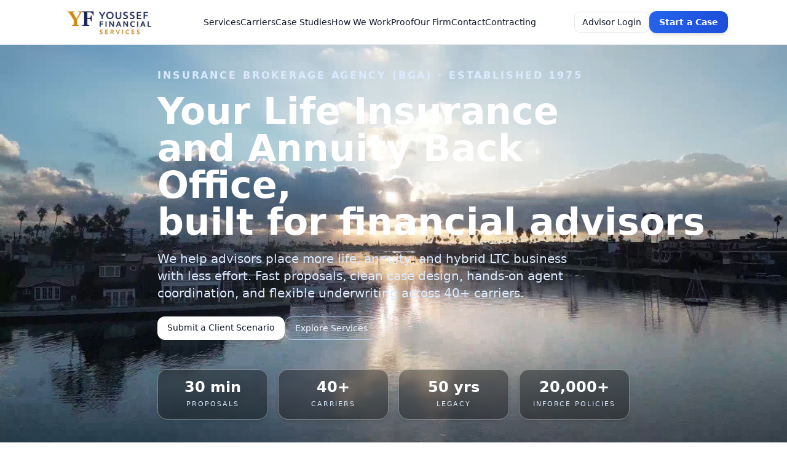

--- FILE ---
content_type: text/html
request_url: https://www.yousseffinancialservices.com/
body_size: 6015
content:
<!DOCTYPE html>
<html lang="en">
<head>
  <meta charset="UTF-8" />
  <meta name="viewport" content="width=device-width, initial-scale=1.0" />
  <title>Youssef Financial Services – Insurance Brokerage Agency (BGA)</title>

  <!-- Tailwind CDN -->
  <script src="https://cdn.tailwindcss.com"></script>

  <style>
    html {
      scroll-behavior: smooth;
    }

    /* Carrier logo marquee */
    .logo-marquee {
      animation: marquee 40s linear infinite;
    }
    @keyframes marquee {
      0% { transform: translateX(0); }
      100% { transform: translateX(-50%); }
    }
  </style>
</head>

<body class="min-h-screen bg-white text-slate-900">

  <!-- Floating mobile button -->
  <a href="#contact"
     class="fixed z-50 right-4 bottom-4 md:right-6 md:bottom-6 rounded-full bg-gradient-to-r from-blue-600 to-blue-700 px-4 py-2 text-sm font-semibold text-white shadow-lg hover:from-blue-700 hover:to-blue-800 md:hidden">
    Start a Case
  </a>

  <!-- Sticky header -->
  <header class="border-b sticky top-0 z-50 bg-white/90 backdrop-blur">
    <div class="max-w-6xl mx-auto px-4 sm:px-6 lg:px-8">
      <div class="flex items-center justify-between py-3">
        <!-- Logo -->
        <div class="flex items-center gap-3">
          <img
            src="assets/YFS Logo Revised Horizontal.png"
            alt="Youssef Financial Services Logo"
            class="h-12 w-auto" />
        </div>

        <!-- Navigation -->
        <nav class="hidden md:flex items-center gap-6 text-sm">
          <a href="#services" class="hover:text-slate-700">Services</a>
          <a href="#carriers" class="hover:text-slate-700">Carriers</a>
          <a href="#case-studies" class="hover:text-slate-700">Case Studies</a>
          <a href="#process" class="hover:text-slate-700">How We Work</a>
          <a href="#proof" class="hover:text-slate-700">Proof</a>
          <a href="#our-firm" class="hover:text-slate-700">Our Firm</a>
          <a href="#contact" class="hover:text-slate-700">Contact</a>
          <a href="#contracting" class="hover:text-slate-700">Contracting</a>
        </nav>

        <!-- CTA -->
        <div class="flex items-center gap-3">
          <a href="https://www.simplicityagentcenter.com/" target="_blank"
             class="hidden sm:inline-block border px-3 py-1.5 text-sm hover:bg-slate-50 rounded-lg">
            Advisor Login
          </a>
          <a href="#contact"
             class="rounded-xl bg-gradient-to-r from-blue-600 to-blue-700 px-4 py-2 text-sm font-semibold text-white shadow-md hover:from-blue-700 hover:to-blue-800">
            Start a Case
          </a>
        </div>
      </div>
    </div>
  </header>

  <!-- HERO SECTION -->
  <section class="relative w-full text-white">
    <div class="relative w-full h-[90vh] overflow-hidden flex items-center">

      <!-- Video -->
      <video autoplay muted loop playsinline class="absolute top-0 left-0 w-full h-full object-cover">
        <source src="assets/Videos/hero-video.mp4" type="video/mp4" />
      </video>

      <!-- Overlay -->
      <div class="absolute inset-0 bg-black/30"></div>

      <!-- Hero Content -->
      <div class="relative z-10 max-w-6xl mx-auto px-4 sm:px-6 lg:px-8 py-16 sm:py-20 lg:py-24">

        <!-- Top line (ENLARGED) -->
        <p class="text-sm sm:text-base font-semibold tracking-[0.18em] text-blue-100 mb-4">
          INSURANCE BROKERAGE AGENCY (BGA) · ESTABLISHED 1975
        </p>

        <!-- Main Headline (ENLARGED) -->
        <h1 class="text-4xl sm:text-5xl lg:text-6xl font-semibold leading-tight max-w-3xl">
  Your Life Insurance and Annuity Back Office,
  <span class="whitespace-nowrap">built for financial advisors</span>
</h1>

        <!-- Subtext (ENLARGED) -->
        <p class="mt-4 max-w-2xl text-lg sm:text-xl text-blue-100">
          We help advisors place more life, annuity, and hybrid LTC business with
          less effort. Fast proposals, clean case design, hands-on agent coordination,
          and flexible underwriting across 40+ carriers.
        </p>

        <!-- Buttons -->
        <div class="mt-6 flex flex-wrap gap-3">
          <a href="#contact"
             class="rounded-xl bg-white px-4 py-2 text-sm font-medium text-slate-900 shadow hover:bg-slate-50">
            Submit a Client Scenario
          </a>
          <a href="#services"
             class="rounded-xl border border-blue-200/70 px-4 py-2 text-sm font-medium text-blue-50 hover:bg-blue-500/10">
            Explore Services
          </a>
        </div>

        <!-- Stats -->
        <div class="mt-12 max-w-3xl mx-auto grid grid-cols-2 sm:grid-cols-4 gap-4">
  <!-- 30 min -->
  <div class="rounded-2xl border border-white/35 bg-black/35 backdrop-blur-sm p-4 text-center shadow-md">
    <div class="text-2xl font-semibold leading-none">30 min</div>
    <div class="mt-2 text-[11px] uppercase tracking-[0.18em] text-blue-100">
      Proposals
    </div>
  </div>

  <!-- 40+ carriers -->
  <div class="rounded-2xl border border-white/35 bg-black/35 backdrop-blur-sm p-4 text-center shadow-md">
    <div class="text-2xl font-semibold leading-none">40+</div>
    <div class="mt-2 text-[11px] uppercase tracking-[0.18em] text-blue-100">
      Carriers
    </div>
  </div>

  <!-- 50 years -->
  <div class="rounded-2xl border border-white/35 bg-black/35 backdrop-blur-sm p-4 text-center shadow-md">
    <div class="text-2xl font-semibold leading-none">50 yrs</div>
    <div class="mt-2 text-[11px] uppercase tracking-[0.18em] text-blue-100">
      Legacy
    </div>
  </div>

  <!-- 20,000+ policies -->
  <div class="rounded-2xl border border-white/35 bg-black/35 backdrop-blur-sm p-4 text-center shadow-md">
    <div class="text-2xl font-semibold leading-none">20,000+</div>
    <div class="mt-2 text-[11px] uppercase tracking-[0.18em] text-blue-100">
      Inforce Policies
    </div>
  </div>
</div>


      </div>
    </div>
  </section>

  <!-- SERVICES SECTION -->
  <section id="services" class="py-16 bg-slate-50">
    <div class="max-w-6xl mx-auto px-4 sm:px-6 lg:px-8">
      <h2 class="text-2xl sm:text-3xl font-semibold text-center text-slate-900">
        Services that free your team
      </h2>
      <p class="mt-3 text-center text-sm text-slate-600 max-w-2xl mx-auto">
        We handle the heavy lifting so you can focus on planning, relationships, and growth.
      </p>

      <div class="mt-10 grid gap-4 sm:grid-cols-2 lg:grid-cols-4">

        <!-- 8 service boxes -->
        <div class="rounded-2xl bg-white p-5 shadow-sm border border-slate-100">
          <h3 class="font-semibold text-slate-900 mb-1">Training</h3>
          <p class="text-xs text-slate-600">Support for advisors on products, strategies, and underwriting.</p>
        </div>

        <div class="rounded-2xl bg-white p-5 shadow-sm border border-slate-100">
          <h3 class="font-semibold text-slate-900 mb-1">Advanced Case Design</h3>
          <p class="text-xs text-slate-600">Custom IUL, term, annuity, and hybrid LTC designs for every scenario.</p>
        </div>

        <div class="rounded-2xl bg-white p-5 shadow-sm border border-slate-100">
          <h3 class="font-semibold text-slate-900 mb-1">Quoting</h3>
          <p class="text-xs text-slate-600">Fast product comparisons with clear, client-ready summaries.</p>
        </div>

        <div class="rounded-2xl bg-white p-5 shadow-sm border border-slate-100">
          <h3 class="font-semibold text-slate-900 mb-1">Case Management</h3>
          <p class="text-xs text-slate-600">Full coordination from application to issue to keep everything moving.</p>
        </div>

        <div class="rounded-2xl bg-white p-5 shadow-sm border border-slate-100">
          <h3 class="font-semibold text-slate-900 mb-1">Underwriting Support</h3>
          <p class="text-xs text-slate-600">Field underwriting, carrier negotiation, and guidance on requirements.</p>
        </div>

        <div class="rounded-2xl bg-white p-5 shadow-sm border border-slate-100">
          <h3 class="font-semibold text-slate-900 mb-1">Carrier Positioning / Strategy</h3>
          <p class="text-xs text-slate-600">Match client goals with the right niches and product strengths.</p>
        </div>

        <div class="rounded-2xl bg-white p-5 shadow-sm border border-slate-100">
          <h3 class="font-semibold text-slate-900 mb-1">Illustration &amp; Product Comparison</h3>
          <p class="text-xs text-slate-600">Clean illustrations and transparent comparison grids.</p>
        </div>

        <div class="rounded-2xl bg-white p-5 shadow-sm border border-slate-100">
          <h3 class="font-semibold text-slate-900 mb-1">Inforce Review &amp; Analysis</h3>
          <p class="text-xs text-slate-600">Policy audits, performance reviews, and recommendations for improvement.</p>
        </div>

      </div>
    </div>
  </section>

  <!-- DARK SECTION WITH FIXED CARDS & WHITE LOGO STRIP -->
  <section id="process" class="py-16 bg-slate-900 text-slate-50">
    <div class="max-w-6xl mx-auto px-4 sm:px-6 lg:px-8">
      <h2 class="text-2xl sm:text-3xl font-semibold text-center">
        Your Command for Success
      </h2>
      <p class="mt-3 text-center text-sm text-slate-200 max-w-3xl mx-auto">
        Everything your advisory practice needs to run insurance efficiently —
        centralized, organized, and purpose-built to keep your team moving.
      </p>

      <!-- CARD GRID -->
      <div class="mt-10 grid gap-4 sm:grid-cols-2 lg:grid-cols-4">

        <div class="rounded-2xl border border-slate-700 bg-slate-800/80 p-5">
          <h3 class="font-semibold text-slate-50 mb-1">Centralized Case Oversight</h3>
          <p class="text-xs text-slate-200">Know exactly where every case stands.</p>
        </div>

        <div class="rounded-2xl border border-slate-700 bg-slate-800/80 p-5">
          <h3 class="font-semibold text-slate-50 mb-1">Faster Turnaround</h3>
          <p class="text-xs text-slate-200">Most proposals prepared within 30 minutes.</p>
        </div>

        <div class="rounded-2xl border border-slate-700 bg-slate-800/80 p-5">
          <h3 class="font-semibold text-slate-50 mb-1">Built for Growth</h3>
          <p class="text-xs text-slate-200">Build capacity without adding staff.</p>
        </div>

        <div class="rounded-2xl border border-slate-700 bg-slate-800/80 p-5">
          <h3 class="font-semibold text-slate-50 mb-1">Advisor Login Access</h3>
          <p class="text-xs text-slate-200 mb-2">Direct access to forms and tracking.</p>
          <a href="https://www.simplicityagentcenter.com/" target="_blank"
             class="text-xs font-semibold text-blue-300 hover:underline">Open Advisor Login</a>
        </div>

      </div>
    </div>

    <!-- CARRIER LOGO STRIP (WHITE BACKGROUND) -->
    <div id="carriers" class="mt-16 max-w-6xl mx-auto px-4 sm:px-6 lg:px-8">
      <h3 class="text-xl font-semibold text-slate-50">Carrier access you expect</h3>
      <p class="mt-2 text-sm text-slate-200 max-w-2xl">
        A deep bench across life, annuity, and LTC — matching product niches to client goals.
      </p>

      <!-- White strip -->
      <div class="mt-6 overflow-hidden border border-slate-300 rounded-2xl bg-white py-4">
        <div class="logo-marquee flex items-center gap-10 px-6">

          <img src="assets/Allianz.png" class="h-8" />
          <img src="assets/AIG.png" class="h-8" />
          <img src="assets/NA.png" class="h-8" />
          <img src="assets/Prudential.png" class="h-8" />
          <img src="assets/Lincoln-1.png" class="h-8" />
          <img src="assets/John-Handcock.png" class="h-8" />
          <img src="assets/Banner-Life.png" class="h-8" />
          <img src="assets/Min-Life.png" class="h-8" />
          <img src="assets/Mutual-Of-Omaha.png" class="h-8" />
          <img src="assets/Protective.png" class="h-8" />
          <img src="assets/Athene-1.png" class="h-8" />
          <img src="assets/American.png" class="h-8" />
          <img src="assets/Principal.png" class="h-8" />
          <img src="assets/Symetra.png" class="h-8" />
          <img src="assets/Trans-America.png" class="h-8" />
          <img src="assets/sagicor.png" class="h-8" />
          <img src="assets/Sentinal-Security-Life.png" class="h-8" />

          <!-- duplicate row -->
          <img src="assets/Allianz.png" class="h-8" />
          <img src="assets/AIG.png" class="h-8" />
          <img src="assets/NA.png" class="h-8" />
          <img src="assets/Prudential.png" class="h-8" />
          <img src="assets/Lincoln-1.png" class="h-8" />
          <img src="assets/John-Handcock.png" class="h-8" />
          <img src="assets/Banner-Life.png" class="h-8" />
          <img src="assets/Min-Life.png" class="h-8" />
          <img src="assets/Mutual-Of-Omaha.png" class="h-8" />
          <img src="assets/Protective.png" class="h-8" />
          <img src="assets/Athene-1.png" class="h-8" />
          <img src="assets/American.png" class="h-8" />
          <img src="assets/Principal.png" class="h-8" />
          <img src="assets/Symetra.png" class="h-8" />
          <img src="assets/Trans-America.png" class="h-8" />
          <img src="assets/sagicor.png" class="h-8" />
          <img src="assets/Sentinal-Security-Life.png" class="h-8" />

        </div>
      </div>

      <p class="mt-3 text-xs text-slate-400">
        Logos for illustration only. Full list available on request.
      </p>
    </div>
  </section>

  <!-- CASE STUDIES -->
<section id="case-studies" class="py-16 bg-white">
  <div class="max-w-6xl mx-auto px-4 sm:px-6 lg:px-8">
    
    <h2 class="text-2xl sm:text-3xl font-semibold">Case Studies</h2>
    <p class="mt-2 text-sm text-slate-600 max-w-3xl">
      Real advisor wins.
    </p>

    <!-- 2-COLUMN GRID -->
    <div class="mt-8 grid grid-cols-1 sm:grid-cols-2 gap-5">

      <!-- Case Study 1 -->
      <article class="rounded-2xl bg-white border border-slate-100 p-5 shadow-sm">
        <p class="text-xs font-medium text-slate-500">Hybrid Life/LTC · CareMatters</p>
        <h3 class="mt-1 font-semibold text-slate-900">
          Asset-based LTC using Nationwide CareMatters
        </h3>
        <p class="mt-2 text-xs text-slate-600">
          Increased LTC benefit 28% vs prior plan.
        </p>
      </article>

      <!-- Case Study 2 -->
      <article class="rounded-2xl bg-white border border-slate-100 p-5 shadow-sm">
        <p class="text-xs font-medium text-slate-500">Term · Business Owners</p>
        <h3 class="mt-1 font-semibold text-slate-900">Buy-sell with layered terms</h3>
        <p class="mt-2 text-xs text-slate-600">
          Saved 18% vs single carrier approach.
        </p>
      </article>

      <!-- Case Study 3 -->
      <article class="rounded-2xl bg-white border border-slate-100 p-5 shadow-sm">
        <p class="text-xs font-medium text-slate-500">MYGA · Retiree Income</p>
        <h3 class="mt-1 font-semibold text-slate-900">Ladder for liquidity + yield</h3>
        <p class="mt-2 text-xs text-slate-600">
          Improved blended yield by 42 bps.
        </p>
      </article>

      <!-- Case Study 4 (Guaranteed DB + ROP) -->
      <article class="rounded-2xl bg-white border border-slate-100 p-5 shadow-sm">
        <p class="text-xs font-medium text-slate-500">Permanent Life · Guaranteed DB + ROP</p>
        <h3 class="mt-1 font-semibold text-slate-900">
          Guaranteed death benefit with Return of Premium option
        </h3>
        <p class="mt-2 text-xs text-slate-600">
          Repositioned existing term coverage into a guaranteed UL with a return-of-premium window,
          preserving lifetime protection while creating an exit strategy.
        </p>
      </article>

      <!-- Case Study 5 (Term w/ Living Benefits) -->
      <article class="rounded-2xl bg-white border border-slate-100 p-5 shadow-sm">
        <p class="text-xs font-medium text-slate-500">Term · Living Benefits Riders</p>
        <h3 class="mt-1 font-semibold text-slate-900">
          Term insurance with living benefits for critical &amp; chronic illness
        </h3>
        <p class="mt-2 text-xs text-slate-600">
          Replaced a standard term quote with a living benefits design, adding critical and chronic
          illness riders with only a small premium increase.
        </p>
      </article>

      <!-- Case Study 6 (Guaranteed Income FIA) -->
      <article class="rounded-2xl bg-white border border-slate-100 p-5 shadow-sm">
        <p class="text-xs font-medium text-slate-500">Index Annuity · Retirement Income</p>
        <h3 class="mt-1 font-semibold text-slate-900">
          Guaranteed income strategy using fixed index annuities
        </h3>
        <p class="mt-2 text-xs text-slate-600">
          Built a guaranteed income plan using FIAs with income riders to meet a targeted retirement
          paycheck at age 65, while protecting principal from market loss.
        </p>
      </article>

    </div>
  </div>
</section>


  <!-- OUR FIRM -->
  <section id="our-firm" class="py-16 bg-slate-50 border-t border-slate-200">
    <div class="max-w-6xl mx-auto px-4 sm:px-6 lg:px-8">
      <div class="rounded-3xl bg-white border border-slate-200 shadow-sm px-4 sm:px-8 py-10">
        
        <h2 class="text-2xl sm:text-3xl font-semibold text-center text-slate-900">
          Our Firm
        </h2>
        <p class="mt-3 text-sm text-slate-600 text-center max-w-3xl mx-auto">
          Second-generation insurance brokerage agency (BGA) serving advisors since 1975.
        </p>

        <div class="mt-10 grid gap-6 sm:grid-cols-2 lg:grid-cols-4">
          <!-- Rick -->
          <div class="text-center">
            <div class="mx-auto h-40 w-40 rounded-2xl overflow-hidden bg-slate-100 flex items-center justify-center">
              <img src="assets/Rick Youssef Business Pic.JPG" class="h-full w-full object-cover" alt="Rick Youssef" />
            </div>
            <h3 class="mt-4 font-semibold text-slate-900">Rick Youssef</h3>
            <p class="text-xs text-slate-500">Founder</p>
            <p class="mt-2 text-xs text-slate-600">
              Rick founded YFS in 1975 and brings over 50 years of expertise across life insurance, annuities, and advanced planning strategies. He built the agency on a foundation of service, integrity, and deep product knowledge.
            </p>
          </div>

          <!-- Eddie -->
          <div class="text-center">
            <div class="mx-auto h-40 w-40 rounded-2xl overflow-hidden bg-slate-100 flex items-center justify-center">
            <img src="assets/Business pic(fixed).jpg"
     class="h-full w-full object-cover object-[50%_25%]"
     alt="Eddie Youssef" />

            </div>
            <h3 class="mt-4 font-semibold text-slate-900">Eddie Youssef</h3>
            <p class="text-xs text-slate-500">President</p>
            <p class="mt-2 text-xs text-slate-600">
             Eddie leads YFS with 23+ years of experience in recruiting, advanced case design, and simplifying the insurance process for advisors. He is the go-to resource for complex case strategy and execution.
            </p>
          </div>

          <!-- Shannon -->
          <div class="text-center">
            <div class="mx-auto h-40 w-40 rounded-2xl bg-slate-100 flex items-center justify-center text-xs text-slate-500">
              Photo coming soon
            </div>
            <h3 class="mt-4 font-semibold text-slate-900">Shannon Anstine</h3>
            <p class="text-xs text-slate-500">Senior Case Manager</p>
            <p class="mt-2 text-xs text-slate-600">
              With over 20 years at YFS, Shannon manages illustrations, applications, underwriting coordination, and agent communication. She brings deep knowledge of the life insurance process across dozens of carriers, ensuring clean case flow and smooth experience for advisors and clients.
            </p>
          </div>

          <!-- John -->
          <div class="text-center">
            <div class="mx-auto h-40 w-40 rounded-2xl bg-slate-100 flex items-center justify-center text-xs text-slate-500">
              Photo coming soon
            </div>
            <h3 class="mt-4 font-semibold text-slate-900">John Zechman</h3>
            <p class="text-xs text-slate-500">OSJ Delegate</p>
            <p class="mt-2 text-xs text-slate-600">
              Bio coming soon.
            </p>
          </div>
        </div>

      </div>
    </div>
  </section>

  <!-- TESTIMONIALS + CONTACT -->
  <section id="proof" class="py-16 bg-white">
    <div class="max-w-6xl mx-auto px-4 sm:px-6 lg:px-8">

      <h2 class="text-2xl sm:text-3xl font-semibold text-slate-900">
        What advisors say
      </h2>

      <div class="mt-6 space-y-4">

        <!-- Testimonial 1 -->
        <div class="rounded-2xl bg-white border border-slate-100 p-5 shadow-sm">
          <p class="text-sm text-slate-700">
            “YFS handles our life insurance work flawlessly. It feels like having an expert team built right into our office.”
          </p>
          <p class="mt-2 text-xs font-medium text-slate-500">
            Independent BD Partner
          </p>
        </div>

        <!-- Testimonial 2 -->
        <div class="rounded-2xl bg-white border border-slate-100 p-5 shadow-sm">
          <p class="text-sm text-slate-700">
            “Fast case design and clean comparisons. It saves our staff hours every week.”
          </p>
          <p class="mt-2 text-xs font-medium text-slate-500">
            RIA Partner
          </p>
        </div>

        <!-- Testimonial 3 -->
        <div class="rounded-2xl bg-white border border-slate-100 p-5 shadow-sm">
          <p class="text-sm text-slate-700">
            “From training to underwriting support , they handle everything so we can stay focused on planning.”
          </p>
          <p class="mt-2 text-xs font-medium text-slate-500">
            Wealth Management Office
          </p>
        </div>

        <!-- Testimonial 4 -->
        <div class="rounded-2xl bg-white border border-slate-100 p-5 shadow-sm">
          <p class="text-sm text-slate-700">
            “YFS is the only insurance agency we trust with complex cases. Their underwriting insight is unmatched.”
          </p>
          <p class="mt-2 text-xs font-medium text-slate-500">
            Independent RIA, Michigan
          </p>
        </div>

        <!-- Testimonial 5 -->
        <div class="rounded-2xl bg-white border border-slate-100 p-5 shadow-sm">
          <p class="text-sm text-slate-700">
            “They make insurance simple for our advisors. Clean summaries, fast turnarounds, and excellent service.”
          </p>
          <p class="mt-2 text-xs font-medium text-slate-500">
            Wealth Management Office, Ohio
          </p>
        </div>

        <!-- Testimonial 6 -->
        <div class="rounded-2xl bg-white border border-slate-100 p-5 shadow-sm">
          <p class="text-sm text-slate-700">
            “We increased our life production dramatically after moving all business through YFS. A true partner.”
          </p>
          <p class="mt-2 text-xs font-medium text-slate-500">
            Independent BD Advisor
          </p>
        </div>

      </div>

      <!-- CONTACT FORM + INFO -->
      <div id="contact" class="mt-12 grid gap-8 lg:grid-cols-2">

        <!-- FORM -->
        <div>
          <h3 class="text-xl font-semibold">Ready to hand off your next case?</h3>
          <p class="mt-2 text-sm text-slate-600">
            Send us a quick scenario. We'll reply with options fast.
          </p>

<form action="https://formspree.io/f/mblennyw" method="POST" class="mt-6 space-y-3">

  <input type="text" name="name" placeholder="Your name"
         class="w-full rounded-xl border border-slate-200 px-3 py-2 text-sm"
         required />

  <input type="email" name="email" placeholder="Email"
         class="w-full rounded-xl border border-slate-200 px-3 py-2 text-sm"
         required />

  <textarea name="scenario" rows="4"
            placeholder="Age, goals, premium, health notes..."
            class="w-full rounded-xl border border-slate-200 px-3 py-2 text-sm"
            required></textarea>

  <input type="hidden" name="_subject"
         value="New case scenario from YFS website" />

  <button type="submit"
          class="w-full rounded-xl bg-gradient-to-r from-blue-600 to-blue-700 px-4 py-2 text-sm font-semibold text-white shadow hover:from-blue-700 hover:to-blue-800">
    Submit Scenario
  </button>

  <p class="text-[11px] text-slate-500">
    We support licensed financial professionals only.
  </p>

</form>

        </div>

             <!-- CONTACT INFO -->
        <div class="rounded-2xl bg-white border border-slate-100 p-6 shadow-sm">
          <h3 class="text-lg font-semibold mb-4">Contact Information</h3>

          <ul class="space-y-3 text-sm text-slate-700">
            <li>
              <span class="font-medium">Address</span><br />
              5748 Park Center Court, Toledo, OH 43615
            </li>
            <li>
              <span class="font-medium">Phone</span><br />
              419-843-9800
            </li>
            <li>
              <span class="font-medium">Email</span><br />
              info@yousseffinancial.com
            </li>
            <li>
              <span class="font-medium">Hours</span><br />
              Mon–Thu, 8:30a–5:00p · Fri, 8:30a–4:00p ET
            </li>
          </ul>

          <div class="mt-5 flex flex-wrap gap-3">
            <!-- Begin Contracting button (FIXED LINK) -->
            <a href="/assets/Videos/Licensing%20Paperwork(YFS-Simplicity).pdf"
               target="_blank"
               class="flex-1 min-w-[140px] text-center rounded-xl bg-slate-900 px-3 py-2 text-sm font-medium text-white hover:bg-slate-800">
              Begin Contracting
            </a>

            <!-- Advisor Login button -->
            <a href="https://www.simplicityagentcenter.com/"
               target="_blank"
               class="flex-1 min-w-[140px] text-center rounded-xl border border-slate-300 px-3 py-2 text-sm font-medium text-slate-900 hover:bg-slate-50">
              Advisor Login
            </a>
          </div>

        </div>




            <a href="https://www.simplicityagentcenter.com/"
               target="_blank"
               class="flex-1 min-w-[140px] text-center rounded-xl bg-slate-900 px-3 py-2 text-sm font-medium text-white hover:bg-slate-800">
              Advisor Login
            </a>
          </div>


        </div>
      </div>

    </div>
  </section>

  <!-- CONTRACTING -->
 <section id="contracting" class="py-16 bg-white border-t border-slate-100">
  <div class="max-w-6xl mx-auto px-4 sm:px-6 lg:px-8 text-center">
    
    <h2 class="text-2xl font-semibold mb-2">
      Contracting
    </h2>

    <p class="text-sm text-slate-600 max-w-xl mx-auto">
      Start your carrier contracting with YFS.
    </p>

    <div class="mt-6">
      <a href="/assets/Videos/Licensing%20Paperwork(YFS-Simplicity).pdf"
         target="_blank"
         class="inline-block rounded-xl bg-slate-900 px-6 py-3 text-sm font-medium text-white hover:bg-slate-800">
        Begin Contracting
      </a>
    </div>

  </div>
</section>


  <!-- FOOTER -->
  <footer class="border-t border-slate-200 bg-slate-50 py-8 text-xs text-slate-500">
    <div class="max-w-6xl mx-auto px-4 sm:px-6 lg:px-8 flex flex-col sm:flex-row sm:items-center sm:justify-between gap-4">

      <div>
        <p class="font-semibold text-slate-700">Youssef Financial Services</p>
        <p>5748 Park Center Court, Toledo, OH 43615 · 419-843-9800</p>
      </div>

      <div class="flex gap-4">
        <a href="#services" class="hover:text-slate-700">Services</a>
        <a href="#carriers" class="hover:text-slate-700">Carriers</a>
        <a href="#contact" class="hover:text-slate-700">Contact</a>
      </div>

      <p class="text-[11px]">© 2025 Youssef Financial Services. For financial professionals only.</p>

    </div>
  </footer>

</body>
<script>'undefined'=== typeof _trfq || (window._trfq = []);'undefined'=== typeof _trfd && (window._trfd=[]),_trfd.push({'tccl.baseHost':'secureserver.net'},{'ap':'cpsh-oh'},{'server':'p3plzcpnl504487'},{'dcenter':'p3'},{'cp_id':'10777613'},{'cp_cl':'8'}) // Monitoring performance to make your website faster. If you want to opt-out, please contact web hosting support.</script><script src='https://img1.wsimg.com/traffic-assets/js/tccl.min.js'></script></html>
